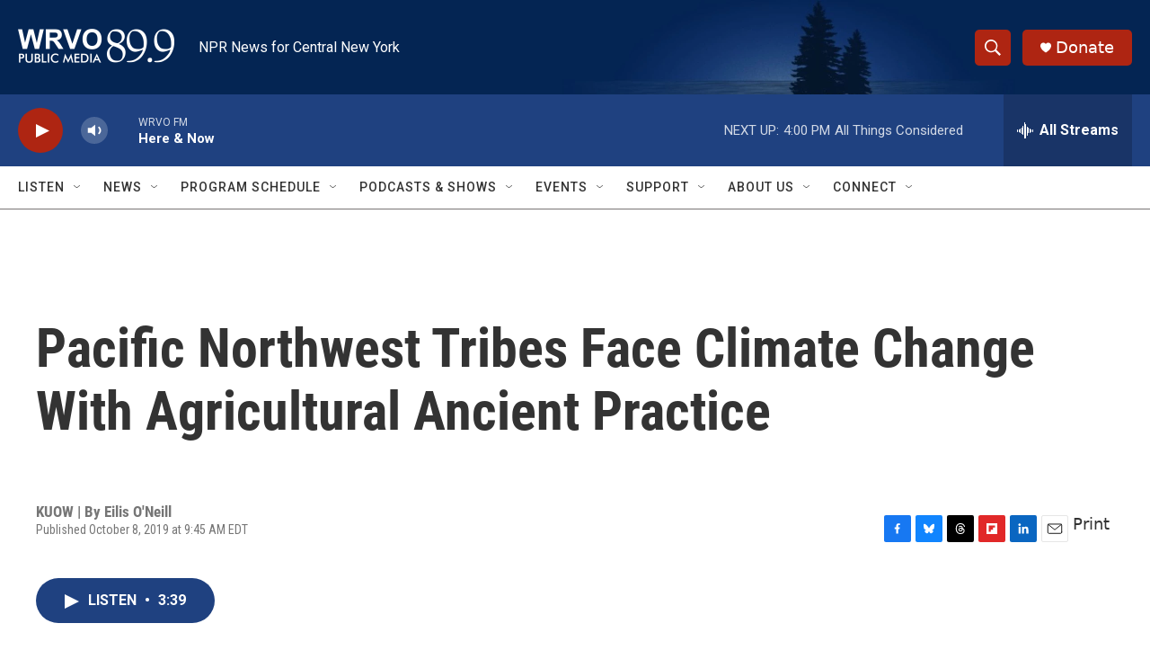

--- FILE ---
content_type: text/html; charset=utf-8
request_url: https://www.google.com/recaptcha/api2/aframe
body_size: 266
content:
<!DOCTYPE HTML><html><head><meta http-equiv="content-type" content="text/html; charset=UTF-8"></head><body><script nonce="6Jlh5dE3SuvY8b9pfAXegw">/** Anti-fraud and anti-abuse applications only. See google.com/recaptcha */ try{var clients={'sodar':'https://pagead2.googlesyndication.com/pagead/sodar?'};window.addEventListener("message",function(a){try{if(a.source===window.parent){var b=JSON.parse(a.data);var c=clients[b['id']];if(c){var d=document.createElement('img');d.src=c+b['params']+'&rc='+(localStorage.getItem("rc::a")?sessionStorage.getItem("rc::b"):"");window.document.body.appendChild(d);sessionStorage.setItem("rc::e",parseInt(sessionStorage.getItem("rc::e")||0)+1);localStorage.setItem("rc::h",'1768420038944');}}}catch(b){}});window.parent.postMessage("_grecaptcha_ready", "*");}catch(b){}</script></body></html>